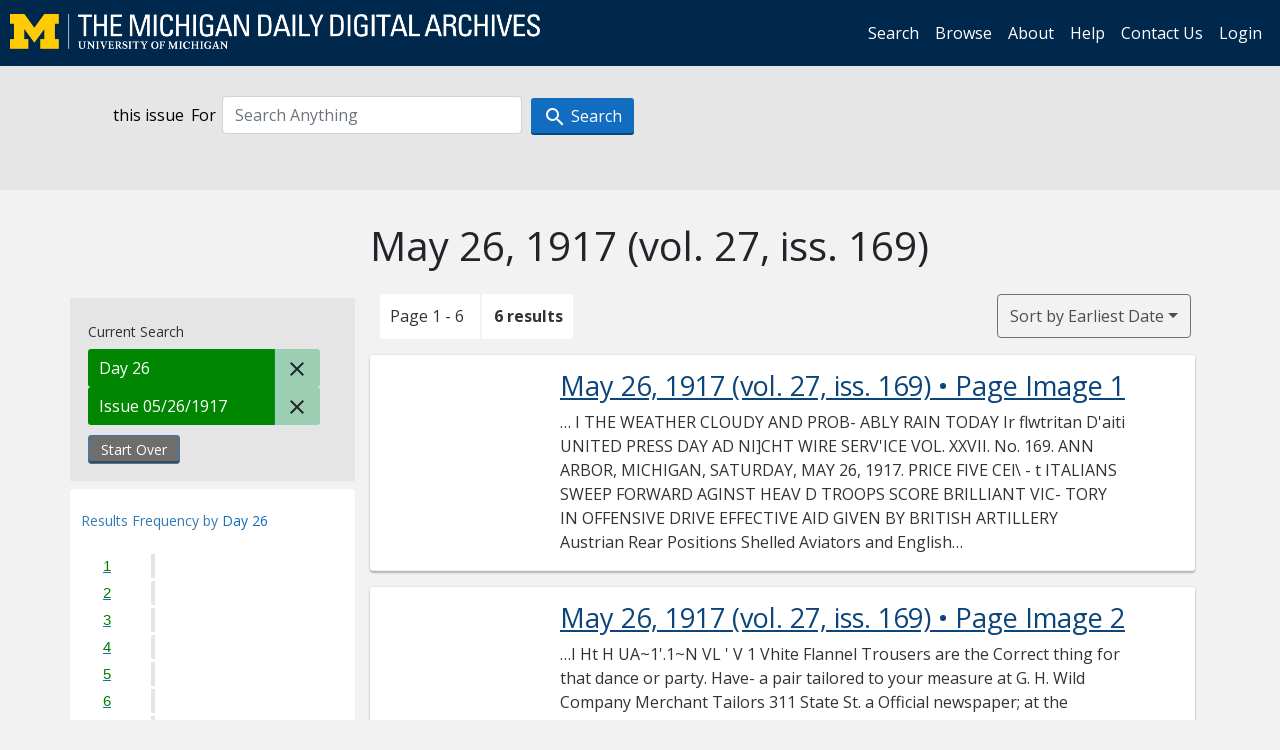

--- FILE ---
content_type: text/html; charset=utf-8
request_url: https://digital.bentley.umich.edu/midaily/search?f%5Bdate_issued_dd_ti%5D%5B%5D=26&f%5Bissue_identifier%5D%5B%5D=mdp.39015094733683-1917-05-26-1&sort=date_issued_dt+asc%2C+issue_no_t_sort+asc%2C+issue_sequence+asc
body_size: 7137
content:
<!DOCTYPE html>
<html lang="en" class="no-js">
  <head>
    <meta charset="utf-8">
    <meta http-equiv="Content-Type" content="text/html; charset=utf-8">

    <!-- Mobile viewport optimization h5bp.com/ad -->
    <meta name="HandheldFriendly" content="True">
    <meta name="viewport" content="width=device-width,initial-scale=1.0">
    
    <!-- Internet Explorer use the highest version available -->
    <meta http-equiv="X-UA-Compatible" content="IE=edge">

    <!-- Mobile IE allows us to activate ClearType technology for smoothing fonts for easy reading -->
    <!--[if IEMobile]>
      <meta http-equiv="cleartype" content="on">
    <![endif]-->

    <title>Day: 26 / Issue: mdp.39015094733683-1917-05-26-1 - Michigan Daily Digital Archives - Search Results</title>
    <link rel="icon" type="image/x-icon" href="/assets/favicon-06b0ea96dea0d0e5709c1ccef65ee98f6f9ee8eeb905f9bbcfcf386834c38d1a.ico" />
    <link rel="stylesheet" href="/assets/application-9b180a90bafde13c49d0fa6d3ff721feaed3d25a6d25087304d9a6b4df9e1053.css" media="all" />
    <script src="/assets/application-0aa47976aed52750af4366be76e74a1d988e2dcc6a3675f15dc5acb94c4d7957.js"></script>

    <meta name="csrf-param" content="authenticity_token" />
<meta name="csrf-token" content="0qhywMAb-D39-sDXr1q6dqsssudRSAYJ0RpEMGwcdU21ejYkn3E4VsvpDooHkv-m9ROzh82U4BoMOOPLEy6QcA" />
    
      <link rel="repository" href="https://quod.lib.umich.edu/cgi/i/image/api/" />
  <link rel="alternate" type="application/rss+xml" title="RSS for results" href="/midaily/search.rss?f%5Bdate_issued_dd_ti%5D%5B%5D=26&amp;f%5Bissue_identifier%5D%5B%5D=mdp.39015094733683-1917-05-26-1&amp;sort=date_issued_dt+asc%2C+issue_no_t_sort+asc%2C+issue_sequence+asc" />
  <link rel="alternate" type="application/atom+xml" title="Atom for results" href="/midaily/search.atom?f%5Bdate_issued_dd_ti%5D%5B%5D=26&amp;f%5Bissue_identifier%5D%5B%5D=mdp.39015094733683-1917-05-26-1&amp;sort=date_issued_dt+asc%2C+issue_no_t_sort+asc%2C+issue_sequence+asc" />


    <!-- Le HTML5 shim, for IE6-8 support of HTML5 elements -->
    <!--[if lt IE 9]>
      <script src="//html5shim.googlecode.com/svn/trunk/html5.js"></script>
    <![endif]-->

    <link href="https://fonts.googleapis.com/css?family=Open+Sans:400,700" rel="stylesheet">

    <script>(function(w,d,s,l,i){w[l]=w[l]||[];w[l].push({'gtm.start':
    new Date().getTime(),event:'gtm.js'});var f=d.getElementsByTagName(s)[0],
    j=d.createElement(s),dl=l!='dataLayer'?'&l='+l:'';j.async=true;j.src=
    'https://www.googletagmanager.com/gtm.js?id='+i+dl;f.parentNode.insertBefore(j,f);
    })(window,document,'script','dataLayer','GTM-WBJ7G26');</script>

  </head>
  <body class="blacklight-catalog blacklight-catalog-index" >

    <nav class="navbar navbar-expand-lg navbar-dark align-items-center" id="header-navbar" style="gap: 1rem;">
  <div class="d-flex flex-column flex-lg-row flex-grow-1" data-class="collapse navbar-collapse">
    <a class="navbar-brand" href="https://digital.bentley.umich.edu/midaily"><img alt="The Michigan Daily Digital Archives" height="35" style="margin-top: -8px" src="/assets/The-Michigan-Daily-Digital-Archive-Header-Graphic-97ff19d10db46c81cc6a22da618a557b5a6fcd4d8ec404269d7ae0e05aee4546.png" /></a>
      <ul id="skip">
    <li><a href="#content">Skip to results</a></li>
    <li><a href="#search-navbar">Skip to search form</a></li>
    <li><a href="#sidebar">Skip to search results filters</a></li>
</ul>


    <div class="collapse navbar-collapse justify-content-end" id="user-util-collapse">
        <ul class="navbar-nav flex-direction-row justify-content-end">
    <li class="nav-item"><a class="nav-link" href="/midaily/search">Search</a></li>

    <li class="nav-item"><a class="nav-link" href="/midaily/browse">Browse</a></li>
    <li class="nav-item"><a class="nav-link" href="/midaily/donors">About</a></li>
    <li class="nav-item"><a class="nav-link" href="/midaily/how_to_search">Help</a></li>
    <li class="nav-item"><a class="nav-link" href="https://umich.qualtrics.com/jfe/form/SV_8qx7Ino9hw7LSQu?publication=midaily" referrerpolicy="unsafe-url">Contact Us</a></li>

        <li class="nav-item">
          <a class="nav-link" href="/login_info">Login</a>
        </li>

  </ul>

    </div>
  </div>
  <button class="navbar-toggler align-self-start" type="button" data-toggle="collapse" data-target="#user-util-collapse" aria-controls="navbarTogglerDemo01" aria-expanded="false" aria-label="Toggle navigation">
    <span class="navbar-toggler-icon"></span>
  </button>
</nav>




  <div id="search-navbar" class="navbar navbar-default p-0" role="navigation">
    
<div class="container-fluid site-search" aria-live="polite">
  <div class="row">
    <form role="search" class="form-horizontal site-search-form" action="https://digital.bentley.umich.edu/midaily/search" accept-charset="UTF-8" method="get">
      <input type="hidden" name="f[date_issued_dd_ti][]" value="26" autocomplete="off" />
<input type="hidden" name="f[issue_identifier][]" value="mdp.39015094733683-1917-05-26-1" autocomplete="off" />
<input type="hidden" name="sort" value="date_issued_dt asc, issue_no_t_sort asc, issue_sequence asc" autocomplete="off" />
<input type="hidden" name="publication" value="midaily" autocomplete="off" />      
      <input type="hidden" name="search_field" id="search_field" value="all_fields" autocomplete="off" />
      <div class="form-group">
        <div class="col-xs-12">
            <span>this issue</span>
          <span class="q-block">
            <label for="q" class="control-label search-label for-label">For</label>
            <input type="text" name="q" id="q" placeholder="Search Anything" class="form-control" />
            <!-- <button class="btn btn-primary btn-lg">Search </button> -->
            <button type="submit" class="btn btn-action btn-primary" xid="search">
              <span class="icon_search icon_16px"></span>
              <span class="hidden icon_rotate_right icon_16px glyphicon-refresh-animate"></span> 
              <span class="submit-search-text">Search</span>
            </button>
          </span>
        </div>
      </div>
</form>  </div>
</div>


  </div>


    <div id="blacklight-modal" class="modal fade" tabindex="-1" role="dialog" aria-hidden="true" data-turbo="false">
  <div class="modal-dialog modal-lg" role="document">
    <div class="modal-content">
    </div>
  </div>
</div>


    <main class="py-3">
        <div class="container">

        <div class="row">
          <div class="col-md-9 offset-md-3 col-sm-8 offset-sm-4 col-xs-12 mt-3">
            <h1>    May 26, 1917<span class='hidden-xs'> (vol. 27, iss. 169)</span>
</h1>
          </div>
        </div>

      <div class="row">
        



<div id="sidebar" class="col-md-3 col-sm-4 col-xs-12">
    <div id="appliedParams" class="clearfix constraints-container">
    <span class="constraints-label">Current Search</span>

    
<span class="btn-group appliedFilter constraint filter filter-date_issued_dd_ti">
  <span class="constraint-value btn btn-sm btn-default btn-disabled">
      <span class="filterName">Day</span>
        <span class="filterValue" title="26">26</span>
  </span>

    <a class="btn btn-default btn-sm remove remove-param" href="/midaily/search?f%5Bissue_identifier%5D%5B%5D=mdp.39015094733683-1917-05-26-1&amp;sort=date_issued_dt+asc%2C+issue_no_t_sort+asc%2C+issue_sequence+asc"><span class="icon_close icon_16px"></span><span class="sr-only">Remove constraint Day: 26</span></a>
</span>

<span class="btn-group appliedFilter constraint filter filter-issue_identifier">
  <span class="constraint-value btn btn-sm btn-default btn-disabled">
      <span class="filterName">Issue</span>
          05/26/1917
  </span>

    <a class="btn btn-default btn-sm remove remove-param" href="/midaily/search?f%5Bdate_issued_dd_ti%5D%5B%5D=26&amp;sort=date_issued_dt+asc%2C+issue_no_t_sort+asc%2C+issue_sequence+asc"><span class="icon_close icon_16px"></span><span class="sr-only">Remove constraint Issue: mdp.39015094733683-1917-05-26-1</span></a>
</span>
    <div>
      <a class="catalog_startOverLink btn btn-text" id="startOverLink" href="/midaily/search">Start Over</a>
    </div>
  </div>      
 

  <div id="searchGraph" class="clearfix">
    <h2 class="sr-only">Explore by Day 26</h2>
    <span 
    id="graph_data" 
    class="hidden" 
    data-chart-title="Day 26" 
    data-highest-col="6" 
    data-lowest-col="6"      
    data-facet-key="date_issued_dd_ti"      
    data-col-names="1, 2, 3, 4, 5, 6, 7, 8, 9, 10, 11, 12, 13, 14, 15, 16, 17, 18, 19, 20, 21, 22, 23, 24, 25, 26, 27, 28, 29, 30, 31" 
    data-col-values="0, 0, 0, 0, 0, 0, 0, 0, 0, 0, 0, 0, 0, 0, 0, 0, 0, 0, 0, 0, 0, 0, 0, 0, 0, 6, 0, 0, 0, 0, 0"  
    data-col-links="#, #, #, #, #, #, #, #, #, #, #, #, #, #, #, #, #, #, #, #, #, #, #, #, #, /midaily/search?f%5Bissue_identifier%5D%5B%5D=mdp.39015094733683-1917-05-26-1&amp;sort=date_issued_dt+asc%2C+issue_no_t_sort+asc%2C+issue_sequence+asc, #, #, #, #, #" 
    ></span>
    
  <h3><span class="result-requency-by">Results Frequency by </span><span class="result-frequency-by-range">Day 26</span></h3>
  <div id="hit_chart_frame">
    <span id="y-axis-title">Date Range</span>
    <span id="x-axis-title">Pages with Results</span>
    <!-- line bar -->
  </div>
    <span id="hit_instructions">The graph is meant to give a relative scale of results. Hover over labels to see number of results.</span>
</div>
    <div id="facets" class="facets sidenav facets-toggleable-md">
  <div class="facets-header">
    <h2 class="facets-heading">Filter by Date Range Facet</h2>

    <button class="navbar-toggler navbar-toggler-right" type="button" data-toggle="collapse" data-target="#facet-panel-collapse" data-bs-toggle="collapse" data-bs-target="#facet-panel-collapse" aria-controls="facet-panel-collapse" aria-expanded="false" aria-label="Toggle facets">
      <span class="navbar-toggler-icon"></span>
</button>  </div>

  <div id="facet-panel-collapse" class="facets-collapse collapse">
      <div class="card facet-limit blacklight-issue_sequence_field ">
  <h3 class="card-header p-0 facet-field-heading" id="facet-issue_sequence_field-header">
    <button
      type="button"
      class="btn w-100 d-block btn-block p-2 text-start text-left collapse-toggle "
      data-toggle="collapse"
      data-bs-toggle="collapse"
      data-target="#facet-issue_sequence_field"
      data-bs-target="#facet-issue_sequence_field"
      aria-expanded="true"
      arial-controls="facet-issue_sequence_field"
    >
          On Page

    </button>
  </h3>
  <div id="facet-issue_sequence_field" role="region" aria-labelledby="facet-issue_sequence_field-header" class="panel-collapse facet-content collapse show">
    <div class="card-body">
              
    <ul class="facet-values list-unstyled">
      <li><span class="facet-label"><a class="facet-select" rel="nofollow" href="/midaily/search?f%5Bdate_issued_dd_ti%5D%5B%5D=26&amp;f%5Bissue_identifier%5D%5B%5D=mdp.39015094733683-1917-05-26-1&amp;f%5Bissue_sequence_field%5D%5B%5D=issue_sequence_1&amp;sort=date_issued_dt+asc%2C+issue_no_t_sort+asc%2C+issue_sequence+asc">Front Page</a></span><span title="Number of records" class="facet-count">1</span></li>
    </ul>




    </div>
  </div>
</div>

<div class="card facet-limit blacklight-date_issued_yyyy10_ti ">
  <h3 class="card-header p-0 facet-field-heading" id="facet-date_issued_yyyy10_ti-header">
    <button
      type="button"
      class="btn w-100 d-block btn-block p-2 text-start text-left collapse-toggle "
      data-toggle="collapse"
      data-bs-toggle="collapse"
      data-target="#facet-date_issued_yyyy10_ti"
      data-bs-target="#facet-date_issued_yyyy10_ti"
      aria-expanded="true"
      arial-controls="facet-date_issued_yyyy10_ti"
    >
          Decade

    </button>
  </h3>
  <div id="facet-date_issued_yyyy10_ti" role="region" aria-labelledby="facet-date_issued_yyyy10_ti-header" class="panel-collapse facet-content collapse show">
    <div class="card-body">
              
    <ul class="facet-values list-unstyled">
      <li><span class="facet-label"><a class="facet-select" rel="nofollow" href="/midaily/search?f%5Bdate_issued_dd_ti%5D%5B%5D=26&amp;f%5Bdate_issued_yyyy10_ti%5D%5B%5D=1910&amp;f%5Bissue_identifier%5D%5B%5D=mdp.39015094733683-1917-05-26-1&amp;sort=date_issued_dt+asc%2C+issue_no_t_sort+asc%2C+issue_sequence+asc">1910</a></span><span title="Number of records" class="facet-count">6</span></li>
    </ul>




    </div>
  </div>
</div>

<div class="card facet-limit blacklight-date_issued_yyyy_ti ">
  <h3 class="card-header p-0 facet-field-heading" id="facet-date_issued_yyyy_ti-header">
    <button
      type="button"
      class="btn w-100 d-block btn-block p-2 text-start text-left collapse-toggle collapsed"
      data-toggle="collapse"
      data-bs-toggle="collapse"
      data-target="#facet-date_issued_yyyy_ti"
      data-bs-target="#facet-date_issued_yyyy_ti"
      aria-expanded="false"
      arial-controls="facet-date_issued_yyyy_ti"
    >
          Year

    </button>
  </h3>
  <div id="facet-date_issued_yyyy_ti" role="region" aria-labelledby="facet-date_issued_yyyy_ti-header" class="panel-collapse facet-content collapse ">
    <div class="card-body">
              
    <ul class="facet-values list-unstyled">
      <li><span class="facet-label"><a class="facet-select" rel="nofollow" href="/midaily/search?f%5Bdate_issued_dd_ti%5D%5B%5D=26&amp;f%5Bdate_issued_yyyy_ti%5D%5B%5D=1917&amp;f%5Bissue_identifier%5D%5B%5D=mdp.39015094733683-1917-05-26-1&amp;sort=date_issued_dt+asc%2C+issue_no_t_sort+asc%2C+issue_sequence+asc">1917</a></span><span title="Number of records" class="facet-count">6</span></li>
    </ul>




    </div>
  </div>
</div>

<div class="card facet-limit blacklight-date_issued_mm_ti ">
  <h3 class="card-header p-0 facet-field-heading" id="facet-date_issued_mm_ti-header">
    <button
      type="button"
      class="btn w-100 d-block btn-block p-2 text-start text-left collapse-toggle collapsed"
      data-toggle="collapse"
      data-bs-toggle="collapse"
      data-target="#facet-date_issued_mm_ti"
      data-bs-target="#facet-date_issued_mm_ti"
      aria-expanded="false"
      arial-controls="facet-date_issued_mm_ti"
    >
          Month

    </button>
  </h3>
  <div id="facet-date_issued_mm_ti" role="region" aria-labelledby="facet-date_issued_mm_ti-header" class="panel-collapse facet-content collapse ">
    <div class="card-body">
              
    <ul class="facet-values list-unstyled">
      <li><span class="facet-label"><a class="facet-select" rel="nofollow" href="/midaily/search?f%5Bdate_issued_dd_ti%5D%5B%5D=26&amp;f%5Bdate_issued_mm_ti%5D%5B%5D=5&amp;f%5Bissue_identifier%5D%5B%5D=mdp.39015094733683-1917-05-26-1&amp;sort=date_issued_dt+asc%2C+issue_no_t_sort+asc%2C+issue_sequence+asc">May</a></span><span title="Number of records" class="facet-count">6</span></li>
    </ul>




    </div>
  </div>
</div>

<div class="card facet-limit blacklight-date_issued_dd_ti facet-limit-active">
  <h3 class="card-header p-0 facet-field-heading" id="facet-date_issued_dd_ti-header">
    <button
      type="button"
      class="btn w-100 d-block btn-block p-2 text-start text-left collapse-toggle "
      data-toggle="collapse"
      data-bs-toggle="collapse"
      data-target="#facet-date_issued_dd_ti"
      data-bs-target="#facet-date_issued_dd_ti"
      aria-expanded="true"
      arial-controls="facet-date_issued_dd_ti"
    >
          Day

    </button>
  </h3>
  <div id="facet-date_issued_dd_ti" role="region" aria-labelledby="facet-date_issued_dd_ti-header" class="panel-collapse facet-content collapse show">
    <div class="card-body">
              
    <ul class="facet-values list-unstyled">
      <li><span class="facet-label"><span class="selected">26</span><a class="remove" href="/midaily/search?f%5Bissue_identifier%5D%5B%5D=mdp.39015094733683-1917-05-26-1&amp;sort=date_issued_dt+asc%2C+issue_no_t_sort+asc%2C+issue_sequence+asc"><span class="fa fa-close"></span><span class="sr-only">remove facet limit 26</span></a></span><span title="Number of records" class="selected facet-count">6</span></li>
    </ul>




    </div>
  </div>
</div>

</div></div>


</div>

<div id="content" class="col-md-9 col-sm-8 col-xs-12 activate-highlighting">
  
    <h2 class="sr-only top-content-title"><span class="translation_missing" title="translation missing: en.blacklight.search.search_results_header">Search Results Header</span></h2>






<div id="sortAndPerPage">
  <section class="pagination">
      <div class="page_links">
      <span class="page_entries">
        <span class="pages-box">Page 1 - 6</span> <span class="results-box hidden-xs">6 results</span>
      </span>
    </div> 

</section>

  <div class="search-widgets">
        <div id="sort-dropdown" class="btn-group sort-dropdown">
  <button name="button" type="submit" class="btn btn-outline-secondary dropdown-toggle" aria-expanded="false" data-toggle="dropdown" data-bs-toggle="dropdown">Sort<span class="d-none d-sm-inline"> by Earliest Date</span><span class="caret"></span></button>

  <div class="dropdown-menu" role="menu">
      <a class="dropdown-item " role="menuitem" href="/midaily/search?f%5Bdate_issued_dd_ti%5D%5B%5D=26&amp;f%5Bissue_identifier%5D%5B%5D=mdp.39015094733683-1917-05-26-1&amp;sort=relevance">Interesting</a>
      <a class="dropdown-item " role="menuitem" href="/midaily/search?f%5Bdate_issued_dd_ti%5D%5B%5D=26&amp;f%5Bissue_identifier%5D%5B%5D=mdp.39015094733683-1917-05-26-1&amp;sort=date_issued_dt+desc%2C+issue_no_t_sort+asc%2C+issue_sequence+asc">Latest Date</a>
      <a class="dropdown-item active" role="menuitem" aria-current="page" href="/midaily/search?f%5Bdate_issued_dd_ti%5D%5B%5D=26&amp;f%5Bissue_identifier%5D%5B%5D=mdp.39015094733683-1917-05-26-1&amp;sort=date_issued_dt+asc%2C+issue_no_t_sort+asc%2C+issue_sequence+asc">Earliest Date</a>
  </div>
</div>



</div>
</div>

<h2 class="sr-only">Search Results</h2>

  <div id="documents" class="documents-list container-fluid">
  <article class="row document" data-words="[]" data-identifier="bhl_midaily:mdp.39015094733683-00001045:WORDS00001045">
    <span class="row-thumbnail" aria-hidden="true" tabindex="-1">
        <a tabindex="-1" class="thumbnail loading" data-min-width="150" data-min-height="213" aria-describedby="_mdp.39015094733683-00001045" href="/midaily/mdp.39015094733683/1045"><img data-src="https://quod.lib.umich.edu/cgi/i/image/api/tile/bhl_midaily:mdp.39015094733683-00001045:IMG00001045/full/150,/0/default.jpg" tabindex="-1" aria-hidden="true" alt="image of May 26, 1917 - number 1" /></a>
    </span>
    <div class="row-article-text">
        <a href="/midaily/mdp.39015094733683/1045">
    <h3 id="_mdp.39015094733683-00001045">
        May 26, 1917
        <span class="subtitle">
            (vol. 27, iss. 169)
            &#8226; Page Image 1</span>
    </h3>
</a>

<p>&#8230; I THE WEATHER CLOUDY AND PROB- ABLY RAIN TODAY  Ir flwtritan  D'aiti  UNITED PRESS DAY AD NI]CHT WIRE SERV'ICE  VOL. XXVII. No. 169.  ANN ARBOR, MICHIGAN, SATURDAY, MAY 26, 1917.  PRICE FIVE CEl\  - t  ITALIANS SWEEP FORWARD AGINST HEAV D TROOPS SCORE BRILLIANT VIC- TORY IN OFFENSIVE DRIVE EFFECTIVE AID GIVEN BY BRITISH ARTILLERY  Austrian Rear Positions Shelled Aviators and English Mon- itors  by  By JohnA H. Hurley (United Press Staff Cor...&#8230;</p>

    </div>

</article>
    <article class="row document" data-words="[]" data-identifier="bhl_midaily:mdp.39015094733683-00001046:WORDS00001046">
    <span class="row-thumbnail" aria-hidden="true" tabindex="-1">
        <a tabindex="-1" class="thumbnail loading" data-min-width="150" data-min-height="214" aria-describedby="_mdp.39015094733683-00001046" href="/midaily/mdp.39015094733683/1046"><img data-src="https://quod.lib.umich.edu/cgi/i/image/api/tile/bhl_midaily:mdp.39015094733683-00001046:IMG00001046/full/150,/0/default.jpg" tabindex="-1" aria-hidden="true" alt="image of May 26, 1917 - number 2" /></a>
    </span>
    <div class="row-article-text">
        <a href="/midaily/mdp.39015094733683/1046">
    <h3 id="_mdp.39015094733683-00001046">
        May 26, 1917
        <span class="subtitle">
            (vol. 27, iss. 169)
            &#8226; Page Image 2</span>
    </h3>
</a>

<p>&#8230;I Ht H UA~1'.1~N VL '  V 1  Vhite Flannel Trousers are the Correct thing for that dance or party. Have- a pair tailored to your measure at  G. H. Wild Company Merchant Tailors  311 State St.  a  Official newspaper; at the University of Mie.,gan. Published every mornin-a excep Mt inday during the university year. Entered at the post-office at Ann Arbor as second-class matter. at.ee: Ann Arbor Press Building. Sub- scriptions: by carrier $2.5...&#8230;</p>

    </div>

</article>
    <article class="row document" data-words="[]" data-identifier="bhl_midaily:mdp.39015094733683-00001047:WORDS00001047">
    <span class="row-thumbnail" aria-hidden="true" tabindex="-1">
        <a tabindex="-1" class="thumbnail loading" data-min-width="150" data-min-height="213" aria-describedby="_mdp.39015094733683-00001047" href="/midaily/mdp.39015094733683/1047"><img data-src="https://quod.lib.umich.edu/cgi/i/image/api/tile/bhl_midaily:mdp.39015094733683-00001047:IMG00001047/full/150,/0/default.jpg" tabindex="-1" aria-hidden="true" alt="image of May 26, 1917 - number 3" /></a>
    </span>
    <div class="row-article-text">
        <a href="/midaily/mdp.39015094733683/1047">
    <h3 id="_mdp.39015094733683-00001047">
        May 26, 1917
        <span class="subtitle">
            (vol. 27, iss. 169)
            &#8226; Page Image 3</span>
    </h3>
</a>

<p>&#8230; .....  LL -[H I'iI INL bkK VARSITY  FRESH MAN GIRLS Spnish Society WIN FROM SOPHS er Elects Officers  a t ... L.6p1 1'1 1s  'o~ci'sBaseball by ~cne o $1to t In  Nine  Lush Allows Yearlings to Get Seven Bingles, But Retires Four at Plate KNODE KNOCKS THREE SINGLES SCORING TWO OF TOTAL RUNS Three Regulars Reach Initial Sack on Errors, While Same Number of Frosh Do Likewise .Revenge is sweet! The sweetest of sweet revenge was tasted by Dale M'al...&#8230;</p>

    </div>

</article>
    <article class="row document" data-words="[]" data-identifier="bhl_midaily:mdp.39015094733683-00001048:WORDS00001048">
    <span class="row-thumbnail" aria-hidden="true" tabindex="-1">
        <a tabindex="-1" class="thumbnail loading" data-min-width="150" data-min-height="213" aria-describedby="_mdp.39015094733683-00001048" href="/midaily/mdp.39015094733683/1048"><img data-src="https://quod.lib.umich.edu/cgi/i/image/api/tile/bhl_midaily:mdp.39015094733683-00001048:IMG00001048/full/150,/0/default.jpg" tabindex="-1" aria-hidden="true" alt="image of May 26, 1917 - number 4" /></a>
    </span>
    <div class="row-article-text">
        <a href="/midaily/mdp.39015094733683/1048">
    <h3 id="_mdp.39015094733683-00001048">
        May 26, 1917
        <span class="subtitle">
            (vol. 27, iss. 169)
            &#8226; Page Image 4</span>
    </h3>
</a>

<p>&#8230;  d  teady With the New Straws Ready to show you as fine a display as you could hope to see. Ready to try on you the styles you like best. Ready to sell you (if you're ready to buy) a real style leader.  Panama  Hats  HAVE THEM BLEACHED AND REBLOCKED RIGHT  NO CAREFUL DRESSER WANTS TO DELAY LONGER THE WEARING OF THE STRAW  WE DO ONLY HIGH CLASS WORK  See Our Straw Hat Window and you will see the style leaders. Come inside, inspect them, an...&#8230;</p>

    </div>

</article>
    <article class="row document" data-words="[]" data-identifier="bhl_midaily:mdp.39015094733683-00001049:WORDS00001049">
    <span class="row-thumbnail" aria-hidden="true" tabindex="-1">
        <a tabindex="-1" class="thumbnail loading" data-min-width="150" data-min-height="213" aria-describedby="_mdp.39015094733683-00001049" href="/midaily/mdp.39015094733683/1049"><img data-src="https://quod.lib.umich.edu/cgi/i/image/api/tile/bhl_midaily:mdp.39015094733683-00001049:IMG00001049/full/150,/0/default.jpg" tabindex="-1" aria-hidden="true" alt="image of May 26, 1917 - number 5" /></a>
    </span>
    <div class="row-article-text">
        <a href="/midaily/mdp.39015094733683/1049">
    <h3 id="_mdp.39015094733683-00001049">
        May 26, 1917
        <span class="subtitle">
            (vol. 27, iss. 169)
            &#8226; Page Image 5</span>
    </h3>
</a>

<p>&#8230;AI Z1 = * a- ** * /L- AL.  ,. . . .  f  Now is the time for  Change .Hats  Calkins Drug Cow For 30 Years the Best  KODAKS and KODAKING We have a. omplete line of Eastman Kodaks and Supplies. Let us do your finishing. Dev.1 c, Prints 3c to Sc.  Cordovans We have just received another shipment of this popular shoe in BLACK and TAN.  A  at  324 So. State  or 1 1 23 So. Univ. Ave.  Lindenschmitt, Apfel & Co.  . 1  Special Agency Nettleton shoes ...&#8230;</p>

    </div>

</article>
    <article class="row document" data-words="[]" data-identifier="bhl_midaily:mdp.39015094733683-00001050:WORDS00001050">
    <span class="row-thumbnail" aria-hidden="true" tabindex="-1">
        <a tabindex="-1" class="thumbnail loading" data-min-width="150" data-min-height="213" aria-describedby="_mdp.39015094733683-00001050" href="/midaily/mdp.39015094733683/1050"><img data-src="https://quod.lib.umich.edu/cgi/i/image/api/tile/bhl_midaily:mdp.39015094733683-00001050:IMG00001050/full/150,/0/default.jpg" tabindex="-1" aria-hidden="true" alt="image of May 26, 1917 - number 6" /></a>
    </span>
    <div class="row-article-text">
        <a href="/midaily/mdp.39015094733683/1050">
    <h3 id="_mdp.39015094733683-00001050">
        May 26, 1917
        <span class="subtitle">
            (vol. 27, iss. 169)
            &#8226; Page Image 6</span>
    </h3>
</a>

<p>&#8230;THE MICHIGAN DA  Y  ~~j  .S. ARMY SHOES  For Drilling  I  TAKE YOUR Amatuer Finishing to a Reliable Photographer who has an established reputation and you will be assured of Results that will not be a disappointment. L Y N D 0 N ' S 719 N. University Ave  SHEEHAN  Regulation Munson Army Last Approved Government Inspection  & CO.  Book Sale!f  ' tite ,a .e., w f ; -i ' _ .,.  III  f  Established 1905, and Growing bigger and better every day.  ...&#8230;</p>

    </div>

</article>
    
</div>





    <script>
      // have to loop through all these else not all the paragraphs are shaved?
      $(".row-article-text p").each(function() {
        $(this).shave(150);
      })
    </script>
</div>
<a id="back-to-top" href="#" class="btn btn-primary btn-lg back-to-top" 
  role="button" title="Back to Top" data-toggle="tooltip" data-placement="top">
  <i class="icon_keyboard_arrow_up icon_16px" aria-hidden="true"></i> <span class="back-to-top-text">Back to Top</span>
</a> 


      </div>

    </div>

    </main>

    <footer data-class="navbar ">
    <div class="navbar container-fluid">
        <ul class="navbar-nav">
            <li class="nav-item"><a class="nav-link" href="/midaily/how_to_search">Help</a></li>
            <li class="nav-item"><a class="nav-link" href="/midaily">Home</a></li>
        </ul>
    </div>
    <div class="container-fluid copyright">
        <div class="col-md-12 py-1 px-0">
            <p>
                <span>&copy; 2026 <a href="http://www.regents.umich.edu">Regents of the University of Michigan</a></span>
            </p>
        </div>
    </div>
</footer>


  </body>
</html>

